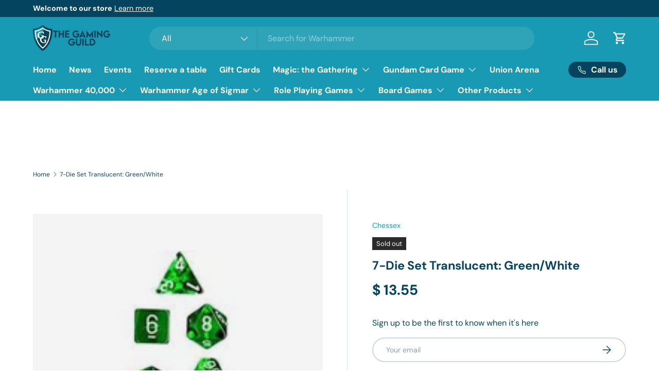

--- FILE ---
content_type: text/javascript; charset=utf-8
request_url: https://www.evvgamingguild.com/products/7-die-set-translucent-green-white.js
body_size: 402
content:
{"id":4884646854789,"title":"7-Die Set Translucent: Green\/White","handle":"7-die-set-translucent-green-white","description":"\u003cp\u003e7-Die Set Translucent: Green\/White. Includes: 4-sided, 6-sided, 8-sided, 10-sided, percentile, 12-sided, and 20-sided gaming die\u003cbr\u003e\u003c\/p\u003e","published_at":"2020-04-09T14:20:23-05:00","created_at":"2020-04-09T14:20:23-05:00","vendor":"Chessex","type":"Dice","tags":["Chessex","Dice","Poly","S\u0026A","slow-mover","Translucent"],"price":1355,"price_min":1355,"price_max":1355,"available":false,"price_varies":false,"compare_at_price":null,"compare_at_price_min":0,"compare_at_price_max":0,"compare_at_price_varies":false,"variants":[{"id":33554023645317,"title":"Default Title","option1":"Default Title","option2":null,"option3":null,"sku":"CHX 23075","requires_shipping":true,"taxable":true,"featured_image":null,"available":false,"name":"7-Die Set Translucent: Green\/White","public_title":null,"options":["Default Title"],"price":1355,"weight":0,"compare_at_price":null,"inventory_quantity":0,"inventory_management":"shopify","inventory_policy":"deny","barcode":"601982009939","requires_selling_plan":false,"selling_plan_allocations":[]}],"images":["\/\/cdn.shopify.com\/s\/files\/1\/0450\/0021\/products\/download_4dfa51ab-0a08-42a1-8479-8a70857f8456.jpg?v=1587871462"],"featured_image":"\/\/cdn.shopify.com\/s\/files\/1\/0450\/0021\/products\/download_4dfa51ab-0a08-42a1-8479-8a70857f8456.jpg?v=1587871462","options":[{"name":"Title","position":1,"values":["Default Title"]}],"url":"\/products\/7-die-set-translucent-green-white","media":[{"alt":null,"id":8232549580933,"position":1,"preview_image":{"aspect_ratio":1.335,"height":194,"width":259,"src":"https:\/\/cdn.shopify.com\/s\/files\/1\/0450\/0021\/products\/download_4dfa51ab-0a08-42a1-8479-8a70857f8456.jpg?v=1587871462"},"aspect_ratio":1.335,"height":194,"media_type":"image","src":"https:\/\/cdn.shopify.com\/s\/files\/1\/0450\/0021\/products\/download_4dfa51ab-0a08-42a1-8479-8a70857f8456.jpg?v=1587871462","width":259}],"requires_selling_plan":false,"selling_plan_groups":[]}